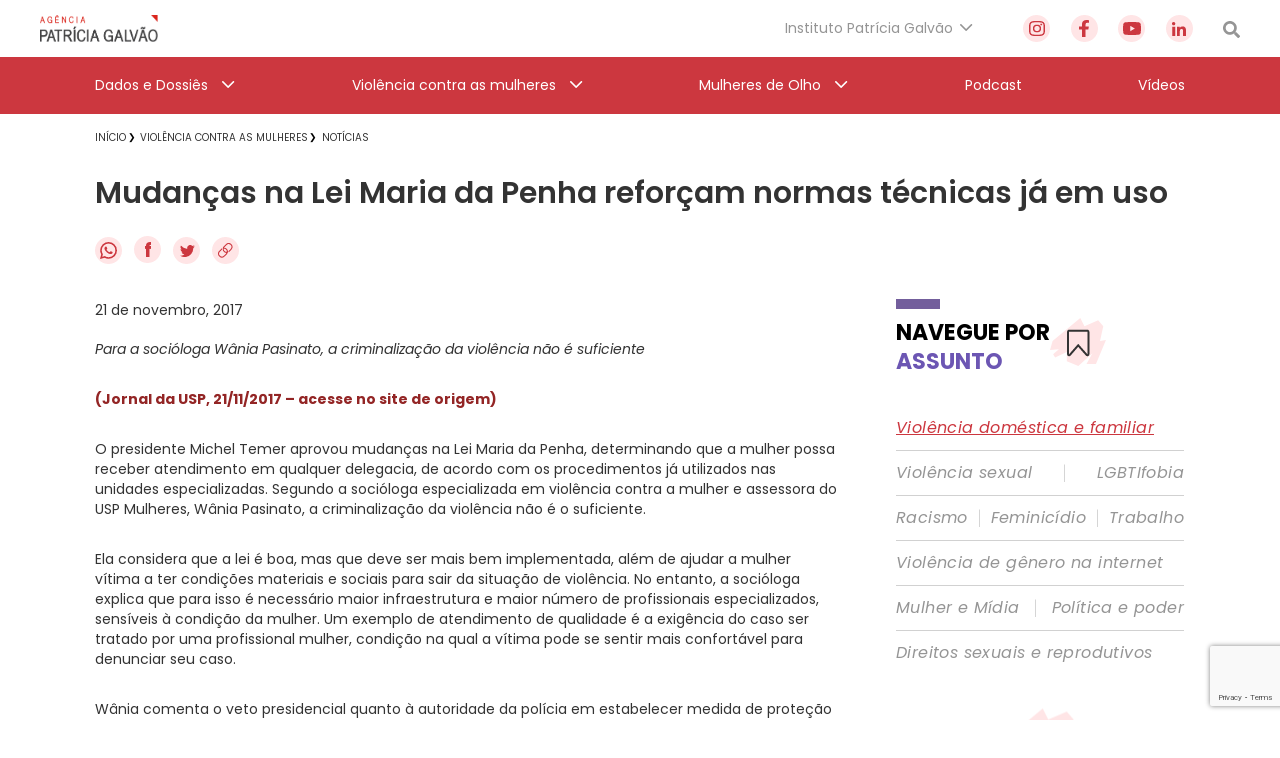

--- FILE ---
content_type: text/html; charset=utf-8
request_url: https://www.google.com/recaptcha/api2/anchor?ar=1&k=6Lc8caAUAAAAABNwSNV9v1kWA3x0SUHSKLrqLvqp&co=aHR0cHM6Ly9hZ2VuY2lhcGF0cmljaWFnYWx2YW8ub3JnLmJyOjQ0Mw..&hl=en&v=PoyoqOPhxBO7pBk68S4YbpHZ&size=invisible&anchor-ms=20000&execute-ms=30000&cb=kziqk3655bcu
body_size: 48636
content:
<!DOCTYPE HTML><html dir="ltr" lang="en"><head><meta http-equiv="Content-Type" content="text/html; charset=UTF-8">
<meta http-equiv="X-UA-Compatible" content="IE=edge">
<title>reCAPTCHA</title>
<style type="text/css">
/* cyrillic-ext */
@font-face {
  font-family: 'Roboto';
  font-style: normal;
  font-weight: 400;
  font-stretch: 100%;
  src: url(//fonts.gstatic.com/s/roboto/v48/KFO7CnqEu92Fr1ME7kSn66aGLdTylUAMa3GUBHMdazTgWw.woff2) format('woff2');
  unicode-range: U+0460-052F, U+1C80-1C8A, U+20B4, U+2DE0-2DFF, U+A640-A69F, U+FE2E-FE2F;
}
/* cyrillic */
@font-face {
  font-family: 'Roboto';
  font-style: normal;
  font-weight: 400;
  font-stretch: 100%;
  src: url(//fonts.gstatic.com/s/roboto/v48/KFO7CnqEu92Fr1ME7kSn66aGLdTylUAMa3iUBHMdazTgWw.woff2) format('woff2');
  unicode-range: U+0301, U+0400-045F, U+0490-0491, U+04B0-04B1, U+2116;
}
/* greek-ext */
@font-face {
  font-family: 'Roboto';
  font-style: normal;
  font-weight: 400;
  font-stretch: 100%;
  src: url(//fonts.gstatic.com/s/roboto/v48/KFO7CnqEu92Fr1ME7kSn66aGLdTylUAMa3CUBHMdazTgWw.woff2) format('woff2');
  unicode-range: U+1F00-1FFF;
}
/* greek */
@font-face {
  font-family: 'Roboto';
  font-style: normal;
  font-weight: 400;
  font-stretch: 100%;
  src: url(//fonts.gstatic.com/s/roboto/v48/KFO7CnqEu92Fr1ME7kSn66aGLdTylUAMa3-UBHMdazTgWw.woff2) format('woff2');
  unicode-range: U+0370-0377, U+037A-037F, U+0384-038A, U+038C, U+038E-03A1, U+03A3-03FF;
}
/* math */
@font-face {
  font-family: 'Roboto';
  font-style: normal;
  font-weight: 400;
  font-stretch: 100%;
  src: url(//fonts.gstatic.com/s/roboto/v48/KFO7CnqEu92Fr1ME7kSn66aGLdTylUAMawCUBHMdazTgWw.woff2) format('woff2');
  unicode-range: U+0302-0303, U+0305, U+0307-0308, U+0310, U+0312, U+0315, U+031A, U+0326-0327, U+032C, U+032F-0330, U+0332-0333, U+0338, U+033A, U+0346, U+034D, U+0391-03A1, U+03A3-03A9, U+03B1-03C9, U+03D1, U+03D5-03D6, U+03F0-03F1, U+03F4-03F5, U+2016-2017, U+2034-2038, U+203C, U+2040, U+2043, U+2047, U+2050, U+2057, U+205F, U+2070-2071, U+2074-208E, U+2090-209C, U+20D0-20DC, U+20E1, U+20E5-20EF, U+2100-2112, U+2114-2115, U+2117-2121, U+2123-214F, U+2190, U+2192, U+2194-21AE, U+21B0-21E5, U+21F1-21F2, U+21F4-2211, U+2213-2214, U+2216-22FF, U+2308-230B, U+2310, U+2319, U+231C-2321, U+2336-237A, U+237C, U+2395, U+239B-23B7, U+23D0, U+23DC-23E1, U+2474-2475, U+25AF, U+25B3, U+25B7, U+25BD, U+25C1, U+25CA, U+25CC, U+25FB, U+266D-266F, U+27C0-27FF, U+2900-2AFF, U+2B0E-2B11, U+2B30-2B4C, U+2BFE, U+3030, U+FF5B, U+FF5D, U+1D400-1D7FF, U+1EE00-1EEFF;
}
/* symbols */
@font-face {
  font-family: 'Roboto';
  font-style: normal;
  font-weight: 400;
  font-stretch: 100%;
  src: url(//fonts.gstatic.com/s/roboto/v48/KFO7CnqEu92Fr1ME7kSn66aGLdTylUAMaxKUBHMdazTgWw.woff2) format('woff2');
  unicode-range: U+0001-000C, U+000E-001F, U+007F-009F, U+20DD-20E0, U+20E2-20E4, U+2150-218F, U+2190, U+2192, U+2194-2199, U+21AF, U+21E6-21F0, U+21F3, U+2218-2219, U+2299, U+22C4-22C6, U+2300-243F, U+2440-244A, U+2460-24FF, U+25A0-27BF, U+2800-28FF, U+2921-2922, U+2981, U+29BF, U+29EB, U+2B00-2BFF, U+4DC0-4DFF, U+FFF9-FFFB, U+10140-1018E, U+10190-1019C, U+101A0, U+101D0-101FD, U+102E0-102FB, U+10E60-10E7E, U+1D2C0-1D2D3, U+1D2E0-1D37F, U+1F000-1F0FF, U+1F100-1F1AD, U+1F1E6-1F1FF, U+1F30D-1F30F, U+1F315, U+1F31C, U+1F31E, U+1F320-1F32C, U+1F336, U+1F378, U+1F37D, U+1F382, U+1F393-1F39F, U+1F3A7-1F3A8, U+1F3AC-1F3AF, U+1F3C2, U+1F3C4-1F3C6, U+1F3CA-1F3CE, U+1F3D4-1F3E0, U+1F3ED, U+1F3F1-1F3F3, U+1F3F5-1F3F7, U+1F408, U+1F415, U+1F41F, U+1F426, U+1F43F, U+1F441-1F442, U+1F444, U+1F446-1F449, U+1F44C-1F44E, U+1F453, U+1F46A, U+1F47D, U+1F4A3, U+1F4B0, U+1F4B3, U+1F4B9, U+1F4BB, U+1F4BF, U+1F4C8-1F4CB, U+1F4D6, U+1F4DA, U+1F4DF, U+1F4E3-1F4E6, U+1F4EA-1F4ED, U+1F4F7, U+1F4F9-1F4FB, U+1F4FD-1F4FE, U+1F503, U+1F507-1F50B, U+1F50D, U+1F512-1F513, U+1F53E-1F54A, U+1F54F-1F5FA, U+1F610, U+1F650-1F67F, U+1F687, U+1F68D, U+1F691, U+1F694, U+1F698, U+1F6AD, U+1F6B2, U+1F6B9-1F6BA, U+1F6BC, U+1F6C6-1F6CF, U+1F6D3-1F6D7, U+1F6E0-1F6EA, U+1F6F0-1F6F3, U+1F6F7-1F6FC, U+1F700-1F7FF, U+1F800-1F80B, U+1F810-1F847, U+1F850-1F859, U+1F860-1F887, U+1F890-1F8AD, U+1F8B0-1F8BB, U+1F8C0-1F8C1, U+1F900-1F90B, U+1F93B, U+1F946, U+1F984, U+1F996, U+1F9E9, U+1FA00-1FA6F, U+1FA70-1FA7C, U+1FA80-1FA89, U+1FA8F-1FAC6, U+1FACE-1FADC, U+1FADF-1FAE9, U+1FAF0-1FAF8, U+1FB00-1FBFF;
}
/* vietnamese */
@font-face {
  font-family: 'Roboto';
  font-style: normal;
  font-weight: 400;
  font-stretch: 100%;
  src: url(//fonts.gstatic.com/s/roboto/v48/KFO7CnqEu92Fr1ME7kSn66aGLdTylUAMa3OUBHMdazTgWw.woff2) format('woff2');
  unicode-range: U+0102-0103, U+0110-0111, U+0128-0129, U+0168-0169, U+01A0-01A1, U+01AF-01B0, U+0300-0301, U+0303-0304, U+0308-0309, U+0323, U+0329, U+1EA0-1EF9, U+20AB;
}
/* latin-ext */
@font-face {
  font-family: 'Roboto';
  font-style: normal;
  font-weight: 400;
  font-stretch: 100%;
  src: url(//fonts.gstatic.com/s/roboto/v48/KFO7CnqEu92Fr1ME7kSn66aGLdTylUAMa3KUBHMdazTgWw.woff2) format('woff2');
  unicode-range: U+0100-02BA, U+02BD-02C5, U+02C7-02CC, U+02CE-02D7, U+02DD-02FF, U+0304, U+0308, U+0329, U+1D00-1DBF, U+1E00-1E9F, U+1EF2-1EFF, U+2020, U+20A0-20AB, U+20AD-20C0, U+2113, U+2C60-2C7F, U+A720-A7FF;
}
/* latin */
@font-face {
  font-family: 'Roboto';
  font-style: normal;
  font-weight: 400;
  font-stretch: 100%;
  src: url(//fonts.gstatic.com/s/roboto/v48/KFO7CnqEu92Fr1ME7kSn66aGLdTylUAMa3yUBHMdazQ.woff2) format('woff2');
  unicode-range: U+0000-00FF, U+0131, U+0152-0153, U+02BB-02BC, U+02C6, U+02DA, U+02DC, U+0304, U+0308, U+0329, U+2000-206F, U+20AC, U+2122, U+2191, U+2193, U+2212, U+2215, U+FEFF, U+FFFD;
}
/* cyrillic-ext */
@font-face {
  font-family: 'Roboto';
  font-style: normal;
  font-weight: 500;
  font-stretch: 100%;
  src: url(//fonts.gstatic.com/s/roboto/v48/KFO7CnqEu92Fr1ME7kSn66aGLdTylUAMa3GUBHMdazTgWw.woff2) format('woff2');
  unicode-range: U+0460-052F, U+1C80-1C8A, U+20B4, U+2DE0-2DFF, U+A640-A69F, U+FE2E-FE2F;
}
/* cyrillic */
@font-face {
  font-family: 'Roboto';
  font-style: normal;
  font-weight: 500;
  font-stretch: 100%;
  src: url(//fonts.gstatic.com/s/roboto/v48/KFO7CnqEu92Fr1ME7kSn66aGLdTylUAMa3iUBHMdazTgWw.woff2) format('woff2');
  unicode-range: U+0301, U+0400-045F, U+0490-0491, U+04B0-04B1, U+2116;
}
/* greek-ext */
@font-face {
  font-family: 'Roboto';
  font-style: normal;
  font-weight: 500;
  font-stretch: 100%;
  src: url(//fonts.gstatic.com/s/roboto/v48/KFO7CnqEu92Fr1ME7kSn66aGLdTylUAMa3CUBHMdazTgWw.woff2) format('woff2');
  unicode-range: U+1F00-1FFF;
}
/* greek */
@font-face {
  font-family: 'Roboto';
  font-style: normal;
  font-weight: 500;
  font-stretch: 100%;
  src: url(//fonts.gstatic.com/s/roboto/v48/KFO7CnqEu92Fr1ME7kSn66aGLdTylUAMa3-UBHMdazTgWw.woff2) format('woff2');
  unicode-range: U+0370-0377, U+037A-037F, U+0384-038A, U+038C, U+038E-03A1, U+03A3-03FF;
}
/* math */
@font-face {
  font-family: 'Roboto';
  font-style: normal;
  font-weight: 500;
  font-stretch: 100%;
  src: url(//fonts.gstatic.com/s/roboto/v48/KFO7CnqEu92Fr1ME7kSn66aGLdTylUAMawCUBHMdazTgWw.woff2) format('woff2');
  unicode-range: U+0302-0303, U+0305, U+0307-0308, U+0310, U+0312, U+0315, U+031A, U+0326-0327, U+032C, U+032F-0330, U+0332-0333, U+0338, U+033A, U+0346, U+034D, U+0391-03A1, U+03A3-03A9, U+03B1-03C9, U+03D1, U+03D5-03D6, U+03F0-03F1, U+03F4-03F5, U+2016-2017, U+2034-2038, U+203C, U+2040, U+2043, U+2047, U+2050, U+2057, U+205F, U+2070-2071, U+2074-208E, U+2090-209C, U+20D0-20DC, U+20E1, U+20E5-20EF, U+2100-2112, U+2114-2115, U+2117-2121, U+2123-214F, U+2190, U+2192, U+2194-21AE, U+21B0-21E5, U+21F1-21F2, U+21F4-2211, U+2213-2214, U+2216-22FF, U+2308-230B, U+2310, U+2319, U+231C-2321, U+2336-237A, U+237C, U+2395, U+239B-23B7, U+23D0, U+23DC-23E1, U+2474-2475, U+25AF, U+25B3, U+25B7, U+25BD, U+25C1, U+25CA, U+25CC, U+25FB, U+266D-266F, U+27C0-27FF, U+2900-2AFF, U+2B0E-2B11, U+2B30-2B4C, U+2BFE, U+3030, U+FF5B, U+FF5D, U+1D400-1D7FF, U+1EE00-1EEFF;
}
/* symbols */
@font-face {
  font-family: 'Roboto';
  font-style: normal;
  font-weight: 500;
  font-stretch: 100%;
  src: url(//fonts.gstatic.com/s/roboto/v48/KFO7CnqEu92Fr1ME7kSn66aGLdTylUAMaxKUBHMdazTgWw.woff2) format('woff2');
  unicode-range: U+0001-000C, U+000E-001F, U+007F-009F, U+20DD-20E0, U+20E2-20E4, U+2150-218F, U+2190, U+2192, U+2194-2199, U+21AF, U+21E6-21F0, U+21F3, U+2218-2219, U+2299, U+22C4-22C6, U+2300-243F, U+2440-244A, U+2460-24FF, U+25A0-27BF, U+2800-28FF, U+2921-2922, U+2981, U+29BF, U+29EB, U+2B00-2BFF, U+4DC0-4DFF, U+FFF9-FFFB, U+10140-1018E, U+10190-1019C, U+101A0, U+101D0-101FD, U+102E0-102FB, U+10E60-10E7E, U+1D2C0-1D2D3, U+1D2E0-1D37F, U+1F000-1F0FF, U+1F100-1F1AD, U+1F1E6-1F1FF, U+1F30D-1F30F, U+1F315, U+1F31C, U+1F31E, U+1F320-1F32C, U+1F336, U+1F378, U+1F37D, U+1F382, U+1F393-1F39F, U+1F3A7-1F3A8, U+1F3AC-1F3AF, U+1F3C2, U+1F3C4-1F3C6, U+1F3CA-1F3CE, U+1F3D4-1F3E0, U+1F3ED, U+1F3F1-1F3F3, U+1F3F5-1F3F7, U+1F408, U+1F415, U+1F41F, U+1F426, U+1F43F, U+1F441-1F442, U+1F444, U+1F446-1F449, U+1F44C-1F44E, U+1F453, U+1F46A, U+1F47D, U+1F4A3, U+1F4B0, U+1F4B3, U+1F4B9, U+1F4BB, U+1F4BF, U+1F4C8-1F4CB, U+1F4D6, U+1F4DA, U+1F4DF, U+1F4E3-1F4E6, U+1F4EA-1F4ED, U+1F4F7, U+1F4F9-1F4FB, U+1F4FD-1F4FE, U+1F503, U+1F507-1F50B, U+1F50D, U+1F512-1F513, U+1F53E-1F54A, U+1F54F-1F5FA, U+1F610, U+1F650-1F67F, U+1F687, U+1F68D, U+1F691, U+1F694, U+1F698, U+1F6AD, U+1F6B2, U+1F6B9-1F6BA, U+1F6BC, U+1F6C6-1F6CF, U+1F6D3-1F6D7, U+1F6E0-1F6EA, U+1F6F0-1F6F3, U+1F6F7-1F6FC, U+1F700-1F7FF, U+1F800-1F80B, U+1F810-1F847, U+1F850-1F859, U+1F860-1F887, U+1F890-1F8AD, U+1F8B0-1F8BB, U+1F8C0-1F8C1, U+1F900-1F90B, U+1F93B, U+1F946, U+1F984, U+1F996, U+1F9E9, U+1FA00-1FA6F, U+1FA70-1FA7C, U+1FA80-1FA89, U+1FA8F-1FAC6, U+1FACE-1FADC, U+1FADF-1FAE9, U+1FAF0-1FAF8, U+1FB00-1FBFF;
}
/* vietnamese */
@font-face {
  font-family: 'Roboto';
  font-style: normal;
  font-weight: 500;
  font-stretch: 100%;
  src: url(//fonts.gstatic.com/s/roboto/v48/KFO7CnqEu92Fr1ME7kSn66aGLdTylUAMa3OUBHMdazTgWw.woff2) format('woff2');
  unicode-range: U+0102-0103, U+0110-0111, U+0128-0129, U+0168-0169, U+01A0-01A1, U+01AF-01B0, U+0300-0301, U+0303-0304, U+0308-0309, U+0323, U+0329, U+1EA0-1EF9, U+20AB;
}
/* latin-ext */
@font-face {
  font-family: 'Roboto';
  font-style: normal;
  font-weight: 500;
  font-stretch: 100%;
  src: url(//fonts.gstatic.com/s/roboto/v48/KFO7CnqEu92Fr1ME7kSn66aGLdTylUAMa3KUBHMdazTgWw.woff2) format('woff2');
  unicode-range: U+0100-02BA, U+02BD-02C5, U+02C7-02CC, U+02CE-02D7, U+02DD-02FF, U+0304, U+0308, U+0329, U+1D00-1DBF, U+1E00-1E9F, U+1EF2-1EFF, U+2020, U+20A0-20AB, U+20AD-20C0, U+2113, U+2C60-2C7F, U+A720-A7FF;
}
/* latin */
@font-face {
  font-family: 'Roboto';
  font-style: normal;
  font-weight: 500;
  font-stretch: 100%;
  src: url(//fonts.gstatic.com/s/roboto/v48/KFO7CnqEu92Fr1ME7kSn66aGLdTylUAMa3yUBHMdazQ.woff2) format('woff2');
  unicode-range: U+0000-00FF, U+0131, U+0152-0153, U+02BB-02BC, U+02C6, U+02DA, U+02DC, U+0304, U+0308, U+0329, U+2000-206F, U+20AC, U+2122, U+2191, U+2193, U+2212, U+2215, U+FEFF, U+FFFD;
}
/* cyrillic-ext */
@font-face {
  font-family: 'Roboto';
  font-style: normal;
  font-weight: 900;
  font-stretch: 100%;
  src: url(//fonts.gstatic.com/s/roboto/v48/KFO7CnqEu92Fr1ME7kSn66aGLdTylUAMa3GUBHMdazTgWw.woff2) format('woff2');
  unicode-range: U+0460-052F, U+1C80-1C8A, U+20B4, U+2DE0-2DFF, U+A640-A69F, U+FE2E-FE2F;
}
/* cyrillic */
@font-face {
  font-family: 'Roboto';
  font-style: normal;
  font-weight: 900;
  font-stretch: 100%;
  src: url(//fonts.gstatic.com/s/roboto/v48/KFO7CnqEu92Fr1ME7kSn66aGLdTylUAMa3iUBHMdazTgWw.woff2) format('woff2');
  unicode-range: U+0301, U+0400-045F, U+0490-0491, U+04B0-04B1, U+2116;
}
/* greek-ext */
@font-face {
  font-family: 'Roboto';
  font-style: normal;
  font-weight: 900;
  font-stretch: 100%;
  src: url(//fonts.gstatic.com/s/roboto/v48/KFO7CnqEu92Fr1ME7kSn66aGLdTylUAMa3CUBHMdazTgWw.woff2) format('woff2');
  unicode-range: U+1F00-1FFF;
}
/* greek */
@font-face {
  font-family: 'Roboto';
  font-style: normal;
  font-weight: 900;
  font-stretch: 100%;
  src: url(//fonts.gstatic.com/s/roboto/v48/KFO7CnqEu92Fr1ME7kSn66aGLdTylUAMa3-UBHMdazTgWw.woff2) format('woff2');
  unicode-range: U+0370-0377, U+037A-037F, U+0384-038A, U+038C, U+038E-03A1, U+03A3-03FF;
}
/* math */
@font-face {
  font-family: 'Roboto';
  font-style: normal;
  font-weight: 900;
  font-stretch: 100%;
  src: url(//fonts.gstatic.com/s/roboto/v48/KFO7CnqEu92Fr1ME7kSn66aGLdTylUAMawCUBHMdazTgWw.woff2) format('woff2');
  unicode-range: U+0302-0303, U+0305, U+0307-0308, U+0310, U+0312, U+0315, U+031A, U+0326-0327, U+032C, U+032F-0330, U+0332-0333, U+0338, U+033A, U+0346, U+034D, U+0391-03A1, U+03A3-03A9, U+03B1-03C9, U+03D1, U+03D5-03D6, U+03F0-03F1, U+03F4-03F5, U+2016-2017, U+2034-2038, U+203C, U+2040, U+2043, U+2047, U+2050, U+2057, U+205F, U+2070-2071, U+2074-208E, U+2090-209C, U+20D0-20DC, U+20E1, U+20E5-20EF, U+2100-2112, U+2114-2115, U+2117-2121, U+2123-214F, U+2190, U+2192, U+2194-21AE, U+21B0-21E5, U+21F1-21F2, U+21F4-2211, U+2213-2214, U+2216-22FF, U+2308-230B, U+2310, U+2319, U+231C-2321, U+2336-237A, U+237C, U+2395, U+239B-23B7, U+23D0, U+23DC-23E1, U+2474-2475, U+25AF, U+25B3, U+25B7, U+25BD, U+25C1, U+25CA, U+25CC, U+25FB, U+266D-266F, U+27C0-27FF, U+2900-2AFF, U+2B0E-2B11, U+2B30-2B4C, U+2BFE, U+3030, U+FF5B, U+FF5D, U+1D400-1D7FF, U+1EE00-1EEFF;
}
/* symbols */
@font-face {
  font-family: 'Roboto';
  font-style: normal;
  font-weight: 900;
  font-stretch: 100%;
  src: url(//fonts.gstatic.com/s/roboto/v48/KFO7CnqEu92Fr1ME7kSn66aGLdTylUAMaxKUBHMdazTgWw.woff2) format('woff2');
  unicode-range: U+0001-000C, U+000E-001F, U+007F-009F, U+20DD-20E0, U+20E2-20E4, U+2150-218F, U+2190, U+2192, U+2194-2199, U+21AF, U+21E6-21F0, U+21F3, U+2218-2219, U+2299, U+22C4-22C6, U+2300-243F, U+2440-244A, U+2460-24FF, U+25A0-27BF, U+2800-28FF, U+2921-2922, U+2981, U+29BF, U+29EB, U+2B00-2BFF, U+4DC0-4DFF, U+FFF9-FFFB, U+10140-1018E, U+10190-1019C, U+101A0, U+101D0-101FD, U+102E0-102FB, U+10E60-10E7E, U+1D2C0-1D2D3, U+1D2E0-1D37F, U+1F000-1F0FF, U+1F100-1F1AD, U+1F1E6-1F1FF, U+1F30D-1F30F, U+1F315, U+1F31C, U+1F31E, U+1F320-1F32C, U+1F336, U+1F378, U+1F37D, U+1F382, U+1F393-1F39F, U+1F3A7-1F3A8, U+1F3AC-1F3AF, U+1F3C2, U+1F3C4-1F3C6, U+1F3CA-1F3CE, U+1F3D4-1F3E0, U+1F3ED, U+1F3F1-1F3F3, U+1F3F5-1F3F7, U+1F408, U+1F415, U+1F41F, U+1F426, U+1F43F, U+1F441-1F442, U+1F444, U+1F446-1F449, U+1F44C-1F44E, U+1F453, U+1F46A, U+1F47D, U+1F4A3, U+1F4B0, U+1F4B3, U+1F4B9, U+1F4BB, U+1F4BF, U+1F4C8-1F4CB, U+1F4D6, U+1F4DA, U+1F4DF, U+1F4E3-1F4E6, U+1F4EA-1F4ED, U+1F4F7, U+1F4F9-1F4FB, U+1F4FD-1F4FE, U+1F503, U+1F507-1F50B, U+1F50D, U+1F512-1F513, U+1F53E-1F54A, U+1F54F-1F5FA, U+1F610, U+1F650-1F67F, U+1F687, U+1F68D, U+1F691, U+1F694, U+1F698, U+1F6AD, U+1F6B2, U+1F6B9-1F6BA, U+1F6BC, U+1F6C6-1F6CF, U+1F6D3-1F6D7, U+1F6E0-1F6EA, U+1F6F0-1F6F3, U+1F6F7-1F6FC, U+1F700-1F7FF, U+1F800-1F80B, U+1F810-1F847, U+1F850-1F859, U+1F860-1F887, U+1F890-1F8AD, U+1F8B0-1F8BB, U+1F8C0-1F8C1, U+1F900-1F90B, U+1F93B, U+1F946, U+1F984, U+1F996, U+1F9E9, U+1FA00-1FA6F, U+1FA70-1FA7C, U+1FA80-1FA89, U+1FA8F-1FAC6, U+1FACE-1FADC, U+1FADF-1FAE9, U+1FAF0-1FAF8, U+1FB00-1FBFF;
}
/* vietnamese */
@font-face {
  font-family: 'Roboto';
  font-style: normal;
  font-weight: 900;
  font-stretch: 100%;
  src: url(//fonts.gstatic.com/s/roboto/v48/KFO7CnqEu92Fr1ME7kSn66aGLdTylUAMa3OUBHMdazTgWw.woff2) format('woff2');
  unicode-range: U+0102-0103, U+0110-0111, U+0128-0129, U+0168-0169, U+01A0-01A1, U+01AF-01B0, U+0300-0301, U+0303-0304, U+0308-0309, U+0323, U+0329, U+1EA0-1EF9, U+20AB;
}
/* latin-ext */
@font-face {
  font-family: 'Roboto';
  font-style: normal;
  font-weight: 900;
  font-stretch: 100%;
  src: url(//fonts.gstatic.com/s/roboto/v48/KFO7CnqEu92Fr1ME7kSn66aGLdTylUAMa3KUBHMdazTgWw.woff2) format('woff2');
  unicode-range: U+0100-02BA, U+02BD-02C5, U+02C7-02CC, U+02CE-02D7, U+02DD-02FF, U+0304, U+0308, U+0329, U+1D00-1DBF, U+1E00-1E9F, U+1EF2-1EFF, U+2020, U+20A0-20AB, U+20AD-20C0, U+2113, U+2C60-2C7F, U+A720-A7FF;
}
/* latin */
@font-face {
  font-family: 'Roboto';
  font-style: normal;
  font-weight: 900;
  font-stretch: 100%;
  src: url(//fonts.gstatic.com/s/roboto/v48/KFO7CnqEu92Fr1ME7kSn66aGLdTylUAMa3yUBHMdazQ.woff2) format('woff2');
  unicode-range: U+0000-00FF, U+0131, U+0152-0153, U+02BB-02BC, U+02C6, U+02DA, U+02DC, U+0304, U+0308, U+0329, U+2000-206F, U+20AC, U+2122, U+2191, U+2193, U+2212, U+2215, U+FEFF, U+FFFD;
}

</style>
<link rel="stylesheet" type="text/css" href="https://www.gstatic.com/recaptcha/releases/PoyoqOPhxBO7pBk68S4YbpHZ/styles__ltr.css">
<script nonce="SKlTp20eLBa-Kkcji1LmYw" type="text/javascript">window['__recaptcha_api'] = 'https://www.google.com/recaptcha/api2/';</script>
<script type="text/javascript" src="https://www.gstatic.com/recaptcha/releases/PoyoqOPhxBO7pBk68S4YbpHZ/recaptcha__en.js" nonce="SKlTp20eLBa-Kkcji1LmYw">
      
    </script></head>
<body><div id="rc-anchor-alert" class="rc-anchor-alert"></div>
<input type="hidden" id="recaptcha-token" value="[base64]">
<script type="text/javascript" nonce="SKlTp20eLBa-Kkcji1LmYw">
      recaptcha.anchor.Main.init("[\x22ainput\x22,[\x22bgdata\x22,\x22\x22,\[base64]/[base64]/[base64]/bmV3IHJbeF0oY1swXSk6RT09Mj9uZXcgclt4XShjWzBdLGNbMV0pOkU9PTM/bmV3IHJbeF0oY1swXSxjWzFdLGNbMl0pOkU9PTQ/[base64]/[base64]/[base64]/[base64]/[base64]/[base64]/[base64]/[base64]\x22,\[base64]\\u003d\\u003d\x22,\[base64]/w7tdw7BKOAkpw4zDiMKYccOAXMKPwqhpwrnDlkvDksKuHhzDpwzCk8Ouw6VhGADDg0NxwqQRw6UUHlzDosOTw4h/In3CnsK/QBPDtlwYwrHCuiLCp3/DngsowoPDgwvDrD1HEGhQw5zCjC/Cq8KpaQNkaMOVDVPCjcO/w6XDpxzCncKmYWlPw6J3wqNLXRPCjjHDncO2w647w6bCrAHDgAhzwpfDgwlkFHgwwroVworDoMOmw5M2w5dhccOMekIiPQJRUmnCu8Kfw4APwoIYw57DhsOnB8KAb8KeDU/Cu2HDmcOlfw0cA3xew7duBW7DmcKMQ8K/[base64]/CjUrDhMOXwqNwBcKvHHbCtCfDv8O7w5jDmsKLTSfCh8KAFT3CrkoZRMOAwp7DmcKRw5orOVdbVF3CtsKMw5k4QsOzEVPDtsKrZmjCscO5w4ZMVsKJPsKWY8KOKsKrwrRPwq3CgB4Lwph7w6vDkRp+wrzCvkINwrrDokBAFsOfwoVqw6HDnlnCtl8fwpjCo8O/[base64]/wr/[base64]/Ct29RwozDisOUw5BGOMONwrPDkGUBDsKOLj3CtiHDgWw9wrXCscKMERJsw6nDhwPCjsOJYcKRw6oHwqUXw70rasOSLsKIw7/DtMK3Oglkw7vCksKDw51NQ8OSw5PCpzXCmMO0w486w7fDi8KOwobCusK6wpDDtsKPw6sPw7rDvcODf3kwYcKbwrnDhsOCwogLfBU5wqQ8YBzCvCLDgsO8w5LCscKHVcKhaivDoG0xwrYjw616wr/Ck2fDoMORe23DvGzCpMOjwpTDtEHCkWDClsOrw7xdDCDDqXUQw6sZw4Fyw5YfMcKIX15Sw7vCjcOTw6XDqCjDkR3CkG3Cmz7CmCMifMKXPAR/fMKiw73DrWkrwrDCgS7DuMOUDcKdMAbDn8Kcwr/DpD3DhUl6wo/[base64]/CklUpw7Y3SBspwpMjw5fDu8OPwoDDo8Kmw7IHw49VOk/DhsKnwq3Djk7CscORTMKWw4vCtcKnc8KXPMOXfgHDl8KKY2/Dt8KhNsObQFjChcORQcO5w7xodMK4w7/ChFN7wpsrSA0wwqbCtn3Dr8OPwpvDlsKvOiVJw5bDvcOpwq7CuFrClCF+wrVbdsONR8O6wrLCu8KIwpDCiV3Cl8OAf8KSNsKgwpjDsl1bcUx9c8KYUMKtJ8KXwovCqcO/w7ZRw45Aw6PCswkpwqjCom7Do0DCtGvCk08jw7fDoMKNJMK0woFJTyI9wr3CpsORMRfCv35KwoEyw7FjPsKxKkIyb8OlMyXDrjFnwrwvwr3DosO5X8KwFMOawplbw5vCrsKbYcKIdsKMcsO6Mlh/[base64]/Cv1h4w6jCisKLVMKaLx9/c0TDqiZVPsKLwp3DvBM5EGltQCLCuUrDuyQlw7csLUPDoR3DpXxzAsOOw4fCsG7DnMOPYXUaw6thTT9ow6bDmcOCw7A/wpElwqVHwqzDmUQJMn7Dk049TcKyAMKhwpHDkzrDmRbCnCNlcsOwwr9PJBbCuMOxwoLCjwXCl8Oww63CjxhwJjzDhDbDksKvw610w4HDsmgwwrDDjHMLw77DgnIIO8K8RcKFfcOFwosKw6vCo8O0MkDClB/DmwrDjFvDnR7DijrCvAjCtsKYKMKMJMK/L8KAWl7ClnFYwrjCj2o3IR0eNiHDoGDCqAfCsMKfVhxnwrpzwocHw5jDocO+TE8Nw5DDu8K5wrrDgsKKwrPDjsKkRlDChxpJI8K/wq7DhEolwrB/[base64]/wpTDkcO2w5nDoHh9Q8KRPsKhw4BVw5XCjcKWw6kxVQh0w6TCt2ZwGAXCg0UhHsKdw4dhwp/[base64]/WMKnwq7DgCnDq8O7wqkDwpEFGMKtw6M0d8OKw4PDtcK6w5DClm7DncOBwrdOwqIXwodVV8Orw6hYwovCtyd+HmDDvsONw5AmaWRFwobDqzzCi8O8w5EMw6HCtj3Cniw/eHHDowrDjXotb0vDrDXDjcKGw53ChcOWwr4gasO1BcK/w43DlT/Cp1XChRXDjxjDomDCg8Ozw6Jowo9mw6xYTAzCoMOowpPDsMKIw4/CnlrDkMKGw5xMOHYvwpY/w6AsSAbCisOHw7kzwrVUGT7DkMKPecKQQ1ofwo5baU3CnsKjwrTDocOZXS/[base64]/R33CgU05WxFMRwTCvzrCisOuaH4zw6TDkmJow6HDisKUw6TDp8KuJGPDuyLDi1fCrF8VDMKEDjYBw7HDj8OKVsKGKEFRFMKrw7U3wp3DnsOhKsK9fHzDqTvCmsK8bcOYAsOEw5g+wrrCtjQkSMK9w7ANwotOwqpGw5B8wqUXwqHDgcO0X1DDr2J/[base64]/EsOpwrTCq3nDtGc3PiHCoB13N34gw4LCh8OCdMOiw7Avw4nChHXChMOCGGLCm8OKwpbDmGwpw5Zfwo/CgGzDgMOjwocrwoYMJC7DgHDClcKzwrtlw7/DhMK3wrDCt8OYVUIyw4XDtj42DFHCjcKLAsOmBMKnwpNWZsKafsONwowEKHVGHxsiwrjDh1fCgFEhI8O/VG/Dq8OMBmHCqcK0HcOqw4NlLGvCn1BcKiLDpEw7wo5swrPCvW1Iw6gZPsKXelcwE8OjwpQKwq58BAwfHsOxwow9WsKxVMK3V8OOXCLCvsOYw490w4TDkMOAw7fDusOeSBDDgsKHN8OiAMKyHizDmj/Do8K+w6XCmMOdw75PwofDl8O2w6HCnsOBUntVFcOxwqsQw5bCnVIieE/Dn2YlZsK9w47Dm8OIw7IQB8KHfMKYM8K6w6rCqltsI8OWwpLCrmDDusONeAoFwo/Di0kDM8OwcmvCkcKhw7kQw5FNw5/[base64]/w5txAnZswpFKBcKhTyjCoUoTw74mNMOiIcKKwpxGw5LDkMO2ZcOWNMOUH2UWw7TDhsKPZXREGcKwwrIwwoPDgyHDtGPDlcOEwpJUVDoDQVZqwo9Uw7Z/w65vw5J5MyUiPmnDgysSwoAnwqN1w7jCs8OzwrvDoDbCi8KHDyDDpGzDhMKfwq5nwodCXQbDm8OmMDgmalIkUWPCmnAxw6HDqsOaOcOBUMKxRgANw6M/wqnDicOawqhVLsOQwrtQWcOQw5I8w6MPLnUbw6/ClMOgwpXCksK7csOfwogKwq/DisOVwq0lwqQhwrTDjXpDb1zDrMOARcKpw6t+TMOfcsKPfBXDqsOWKAsCw5TCj8OpRcKsE2vDrTrCgcKmY8KxP8ObeMOpw407w6vDlhJrw642SMO8w4/DhMO0bQc/w47DmcOqfMKIU0cGwpwoXsOTwpVuLsKoLsKXwoApwrnCslk3eMKXF8KpLlnDqMOVX8Ouw4zChyI2AFFqDEAoKiscw7vDj2NZQ8OOw5HDq8Oiw6XDlMO6XcK6wp/DocOkw7HDsyxcKsOyUwnClsOaw6wewr/DicO0OsObbBfDlVfCgVNjw7nCrMODw79Pak8PFMO4HVrCmcOgw7vDk1p1Y8OjXinDn31ew6fCncKbcDzDgFZGwp3Dlj/DhxkIFRLCjjUlRAkVPsKaw6DDnTbDl8Kza2QbwoZgwpTCv24THsKCCwHDuSk5w4jCvk86RsOIw53CvDNMay7CqsKSTjE0fwTDo1lewrxOw4k6egVJw4YiPsOsN8K8Hww4CH1/w5bDpcKPTXHCuxUIVnPCu09jW8O/OsKYw4xsVFtzw6tZw4/CmhnCq8K3wrRxdWfDjMOeZH7Cmwsfw6h2DhR7FQJxw7fDmcKfw5PDncKJw6jDowfCgAxCG8KnwptVY8OMOxrDoThowo/CrsOIw5rDk8OEw6jDqAbCoxrCp8OCwoB0wrvCssO/D28OMsOdw7DDjmzCihrCthnDrMKwASIdKQcDH1Ruw5xSw6RVw7/DmMKqwqdPwoXCi1nCin3DqGg4GcKHDR5KHsKNHMKqwr7CosKbcGxlw7jDv8KOwr9Gw6jDjsKVTnvCoMKkYQfDnk17wrpPZsKsflRgw5w/wrEiwp/[base64]/w4rDgiTCkRBcXXl5w4JkwovDqsOzw4Mpw5bClD7DvsKkdMOPw7XCi8O0ARjCpB3CvcOWw68OcBwxw7oMwpgtw7fCn3DDkD8JKsKDcTgUw7bDnA/CusO6MMKGDcO1A8KFw5bCiMKbw61mE2l+w43DtcKxw4jDn8K/[base64]/CssKRwr/[base64]/wq/Dlgw/w6DDu8Kxw4AJSMOnJcO9CsOnfTd8YsODw47Cr1QlYMObdlgOWQLCo0/[base64]/Cm3bDnsOfw7sjVHhPwr3DtH3CkMOMw6ZiwqjDgMKgwpvDqHtdc0rDhcKSNMKiwrjCr8KHwodpw5LDr8KSb3XDksKDJwfCv8K9bjbCoynDn8OFWRzCoD/Dn8Ksw55me8OHXcKeI8KKGQPDscOQdcK9AsOrTcOkwpHCkMOzBTBLw57CucO8JXDDrMO+I8KsBcOfwpY/w5g8V8Ocw5zDi8OpYMOtLi7CkEHCocOUwrQQwppbw61yw6fCnEfDrC/CoTXCsyzDrMO/V8OxwonCksOxwoXDtMKOw7TDtWIkKsKiV0fDr1Fsw7vDr3p1w4g/O3jClUjChTDCisKeJsOOI8KZR8O2VzJlLEs5wrV7GsK9w6TCv30vwogRw6bDn8KeRsOfw5lbw5/[base64]/CqUAFwrXCunxyw6LCsz4twqkew6B8BEzCi8OEAsO+w4gIwofDq8Knw6bCrDrDm8K/M8OawrPDkcK6d8KlwrPCl1PCm8OqS0DDikYsQsO+wqDCj8KpDhJbw6Ydw7QSKycDeMO0w4bDu8Oewq7Dr2XCi8OXw6VSGg/Co8OzTsKewoDCqAgZwqTDjcOawoIpGMOLwoRUf8K/CnrCv8OEBFnDpBHDjgTDqg7DssOEw6MlwrvDhnhOKmF7w47DkhHCiQhiZnBBVMKRD8KkaCnDs8OrIjQNOSXDunnDusOLw6ETwrzDm8K3wo8mwqFqw6/CmTLCq8KZQlvCmWzCr2kLw6nDr8Kew70/VMKjw4zDmgE8w6PCiMKxwpwKw4XDsGVzOcOWeSDDi8KtJMOOw7Aaw7g0ElvDqcKZLx/Dt28YwpABEMOxwonDg37DkcKDwrEJw6TCrgonw4F5w47DoQ3DpmHDuMOrw4/CjyfDpsKDwpTCt8OPwq5Ew6HDpi9ETmpqw7tSc8KGTsOkAsKSwr0mW2vCh27DrAbDsMKIdUbDqsK6wr/CriMfw6jCqsOqGzLDgHlOWMKdZgPDhEsXAmdSFsOgPAFhGRbDo1HCtk/[base64]/CjGIieHnCocKTw6jCtjlVw6XDvcKZMBhCw5fDqAoNwpTCpFkkwq/CgMKSTcK3w4xkw7sCc8OWZzzDnMKsT8OyTzDDkURXS0JLI17DtGNMPVrDhcOtDFA/[base64]/w5/[base64]/CsU1cw4PDgcOhVQQYM8OWwpTCo0zCnzF2wr7CvTBfSsKYXmTDhzHDjcKaN8OSeBLDpcO4KsKEL8KAwoPDoiwOWhnDv05uwrtewonDt8KvGsK8C8KbPsORw63DpMOpwpV9w6Y6w7DDo3XCpRgXJGhdw4QLwobDj05/[base64]/[base64]/DicOUeGlxwrJGw55EQFIRw5XCoT/DmD8RdcOZw65OOFgMwpDCpsKDOlDDtmckeycCbMK9bMOKwofDgMOrwq48EcOVwozDqsOiwrN2C3kwf8KZw6BDfMKuKj/CuH3DrHMwUcOFwpvCn1sXdXw/wqbDg0EjwrHDnikoaGReDMOwcRFxwrvChlrCisKvWcKnwoPCn2BVwothfioAUyHDuMObw59EwoDCkcOCP01Mb8KdYQ/CkXfDlMKUYk5jSGzCgsKhBBxtIz0kw5Umw5PDoRPDtcOeIMOeaFjDssOELibDi8KAXDcww5XDomrDj8ODwpLDmMKHwqQOw5nDocO7QgfDr3bDkWk/wp44wrDCnjYKw6PCpz7CiD1/w5HCkggaM8Ofw7rDiSrDkB5dwqMFw47CtMK8w6BrK2NsDcK/[base64]/[base64]/Dv8Kje1vCrMKzw5NhC3p/eh0oWCXDn8Oxw5rCnhvCkMOxacOpwpoWwqFzXcO9wohXwqrCuMKjR8Oww7VMwqpEbsKpOMOJw58qLcKpGcOWwr9uwp4kfhRmQmkmbMKOwovCij3Cq38dCGTDpMKJwp/DhsOrwqnDoMKMMzsKw445WcKEBl/DisKQw4BCw4jCqsOnE8Ovw5HCq2BBwqjCqcOsw7xgJRFzw5DDocK6XCtjWDXCj8OnwrjDtjtzG8KKwrfDuMOGwrbDscKKLFjDhGbDtsOuCcOyw7pAfngkckDDgBlnwqnCiykjcsOJw4/CpcOIcHgZw6gHw5zDoyzDoTQPw5UmHcOOCCphw4jDh17Cjj0cfXzChhVuScOyNMOywrTDoGAdwo9PQcOcw4zDg8OnKcKqw73Ch8O+wqxgwrsSFMKPwr3DpcOfEi19TcOHQsO+YMOzwoR+dF1/wq1hw6cudn4bbyrDqRg9LMKdZl8/eVk5w60AB8Ktw5jCt8O4BiFSw7tlLMKHCsO+wqB6NlTCnWkVXsK0dG/[base64]/CqsKCL8KGJAcyW1/Cg8KfR8OVWsOebFkeHlLDicKlS8Ojw7DDjjXCkFdPYVzDnBc/Wngbw6HDkjPDizDDoXXCo8O/w5HDtMOJHcOyDcOYwpVmY3pGOMK6w5PCusK4aMOVK3RYJcOQw7trw5nDgFtawqfDm8OvwpIuwphkw7vCrHXDoHjDgh/CnsKBY8OVZwxEw5LDhSPDmD8SeH3CtArDssOqwo3Dl8O9ZHd6wrvDicKsMWjCl8O/wqhaw59UYMKDBMO6HsKFw5t9esOjw5JWw53DiUVRKQtkEsOBw7NELMOMTjg+an8lScKfTsO8wrdAw7Ymwo4LZsO/OMKsIsOsSR7CgyxBw4Bjw5nCr8K2bzxRasKDwp4yN3nDrGnDoAjDujpac3TDr3sXY8OhC8KpXwjCgcKHwqTDgUzDgcO1wqd8UjkMwoQtw7rDvHRXw6DCh0BPZRLDlMKpFAxIw6RTwpgCw6nCilEhwozDmsO6PiIIQBV2w7Vfwp/DowxuecO+a30Zw7/CosKVW8OZMCLCtcO7F8OPwrvDgsOCOAtyQGMawoHCqT8DwqrCl8KowqLCncKKQAfDsGovWl4DwpDCiMKpbWgiwpPCv8KIRWQ2SMKqHSJsw4IJwqppH8Opw6BtwqbCoxbChcKMOMOKDnoDBF4OZsOlw60VEcOlwrsbw4sqf3Yywp3Dt3Zlwq/[base64]/DpxrDuww+HsKPUzNCw4XDg8K8fcO6w6pcw5BJwoHDvVbDosOZAcO8cH5kwqpnw6swVW0+wq14w7XCpiZvw7FpfMOVwpXDlsOwwopNQcODUyhtwokpR8O8w6bDpSLDtEkNMgVHwpVhwpvCvsKmw6jDj8K8wqfDtMKFXMK2wo/DnAdDYcONTcOiwqFcw4DCv8OQUmfCtsOpMhfCnMOdesOWCxhvw6vCrBDDilbCgMKiw5/[base64]/CsTzDncOTQ8OEbMKcw7zDocOIHMOCw5NaAsOcBWDCrAlxw64LWsOqcsKTaVU7w6UPHsKMC2rDqMKlXRDDg8KDB8OiWU7CokA0PADCnV7ChGFDf8O+QTpgw53DrFbCqsK+wo4Tw5lSwo/[base64]/CuA/CgsOOBFTCrQMXw5bDgsKCw6waw44mw4xKEcO5wox/wrDClGfDu2kneBh5wq/[base64]/ClFJqMGUhw5/Cr8ODNcOaB1A8wqPDlcKzwozDnsOvwqcXw7/DtcODfsKmwqLChsORbikCw6/CiHLCtBbCj2zCuT3CmnTCiXIqU0Emwo0DwrLDoFRCwoXCmMOywpbDgcO8wrkRwpp1AMKjwrZrLngBw5dlNMOBwoxOw7YAJlAGwpEHUU/CkMOmP3dqwpvCoxzDhsKkw5LDusKTwpfDrcKYM8K/XMK/wpctBwllEX/CicOMb8KIWcKxc8OzwrnDiF7DmRXDrE8Bdw9cQ8OrWg/DsAfDhmPDscOjB8OlKcOLwpIab1DDncOawpvDlMK+H8OowqNEwpLCgEDDuTwBMG4iw6vDtMObw6zDmcKdw6g/woReC8KoRVHCmMOkwrksw6zCvjXCn2IswpDDr2Rca8Kmw7HCrl5vwrw9PsKhw7thOWlXVgZmRMKlZWMaQcOwwrlVFyg/w69Sw7HDpsOga8Kpw5XDgyHChcKdDsKfw7ITYsOdwp11w4weU8O/SsOhSVnDu2DDvkvCs8K2O8OKwr5QJ8KvwrIBEMO4C8OcaxzDvMO6ByDCsSfDhcKfYwjDgnxtwqgHwr/DnsOTJhvDs8Kpw61Fw5LCnVnDvz7CgcKEJSA9VMKhMsK+wrTCusKqf8OxMBRSHik0wo/CqErCocOfwq3CqcORC8KkFSDCih89wpbDpcOEwrXDrsK9GijCsmQtwp7ChcKyw4tUQhXCsCxzw6xaw7/[base64]/CssO7w6PCsMO/wo0/MRleWsOKKsOJw6xoWTZXwrVTw7zDmsOBw7AwwqfDqQ95wpnCo0Alw4bDucOSJHvDkcOzwodgw7/DuTnCkVrDisOfw6VXwozCgG7Cg8O3w4orVsOXc1zDlMKNw4NqBcKDfMKIw5lYw7AOIcOswq1Bw70uDTzCrhdXwoVEe3/CrUxyfCjCqg3Dmm4rwogJw6PDmEVcdMOcdsKaOTPCksOnwrTCg2JjwqzDr8OtRsOXBcKfYlMMwrjDscKqMsKRw5IPwrQVwr7DtwzChk4SYkcQfsOrw75MKsOCw67CucOaw6kjaBhIwrPDmyTChsK+HXpkG2/CsB/DpTsNOHh3w7vCqEtdZcKNRMOufhvCg8KMw7vDoRHCqsKeD0vDncKUwqNqw6smYCJiDCPDqsKxN8O7a0FxO8O/w6ljw4nDu2jDo2IgwozCmsOoGsOVM1zDizNcw61Ewq7DoMKhV0jChXt/LcOTw7TCqcOCbcKswrTClnHCtk83ScKJRRlfZcKNbcK8wpgow5ENwrnDgcKUw4bCkCtvw4LCnw9qTsO4w7kwAcKBF3gBeMOUw7bDj8Oiw7HCqVzCh8OtwpzDtVTCuFjDri7CjMK8HHPCuDrCqwPDowZAwrNywodjwr/DiWMewqbCuUtew7TDtUjCsErCmDrDl8Kcw4Asw5DDosKWHAHCoHTDvRZFE3PDisO0wp7ChcOURcKrw7Y/[base64]/CgcOWWn1qwpcnwqbDgcOzYMOfwp5KwrPDsMKPwr0ee17Ct8KLe8KvC8OzaEADw7h1VWw7wrbDksKiwqZkQMKXDMOOD8KPwpXDkU/[base64]/[base64]/Y8KFIErCql5vw49eYndDw57CtcKiTgbCuGTCl8K/[base64]/DMKLHMOVwp7DtgEmwq4QVyHDsMKOYcOyI8OiwqlCw4nCqcO8GiVBZMKoEMOFe8KGAQ9nbMKAw6bCh03DkcOjwrBOT8KxJlYNa8OXwpnCj8OpVcOlw4QeEcOvwpY6e2nDpVHDkMOZwrx8Q8Khw48IS19+wqolPcOzOsOow7Y/[base64]/F0smDCMlUTDDlTZCB8O2EcO/wrAMMzdQwrIlwpXCqHhdEMOvV8KwYBPDpS0KXsOPw5DCt8K6DsOMw7JVwrHDt2c+KlIpTMO5YGzCl8K6wokDKcONwrQCK1I4w5PDo8ONw7/DqMKGGMOywp0DWsObw7/DggfDvMKlLcKRwp0dw5nDm2UjYzjDlsK5MEAwQsOOKWZKEhrCvQ/DhcOpwoDDsygWYB8/[base64]/wqg5w7oMw6nDvcKKaS1rCGDDjHI0wqvDvyUjw7fDtcOfE8KwBzzDlMONYEPDk2wpc2zDtcKYw5AbdsO3wq07w4hBwpZXw6DDjcKPVsOUwpxBw4IIW8O3CMKRw6bDvMKHA2pOw7DCqCgweH0iVcO0bmJzwoHDj0nDgzhhTcKHYcK/[base64]/DiUrDt1XCiMODWjPCgR9ww6vCsyzDosO7WlJPw7DDocOuwqYRwrJuClIoa0J2c8KJw61zwq9Lw5HDvSo2w5MIw6wjwqQ/woPDjsKZLcOBS1x4W8KvwqJ8bcOfw6PDkcOfw6tcOcKdw79uJgFQFcONN1/CksOtwoZTw7ZiwobDi8OvCMKtRHvDhcOww6sbNcO4eS99AsKPblQPBGVqWsK+NXjCsBHCvwdZBV3CrWgrw6x5wo40w4fCscKvwqTDu8KqesOGFUvDrF3DlDUrD8K2ecKJan4+w4LDpHVYU8OWw7lnwrI0wqUbwrdSw5/DpcOAcsKBWMO9c0o2wrVAw60tw6bCj1o6AjHDmlpjIGpjw79qHDgCwq8vay3DsMK/EyR+PVQ2w6DCsVhSYMKCw4kRw5bCkMOeFAVtw6zCi2RdwqRlK1jCthFOKMOxwotZw7jCq8KRTcO4DX7Dv3Nnw6rDrsK/W3dlw6/[base64]/CulPDogvDqMOqw75xw6zCg8OrGSLDrCBFw7xeC8KcE0rDrgUmQErDnsKqU3J/[base64]/[base64]/wqpJw5ZWOsOlBMOEwq/[base64]/DssOnw4PCgsOmwq9tw7rDgivDnC0QwqnDiXLCmcOmKVxjchXCo23DoEscD3BDw4PCg8KewqPDssOZA8OABhglw5N6w5Bgw7jDrMOCw79MFsOhT0UnOcOTwr02w7wLJAtOw7IbTsOww50EwrDCs8KNw6w3w5vCssOkZMKRDcK3XsKGw5DDisOXwo0/Qjo4WBUyE8Kcw7DDm8KvwoHCp8Oow4wdwpdKaigbLjLCii0kw54gOsKwwq/CpTTCnMKqBT7DksO0wrHCn8KiHcO9w53CvcOhw7XCtG7CmUI3w5zCm8KNwr1kw4Mpw7TCu8KZw6U5UsK/E8OTXsKZw4vDoiAfVGhcw4zCojpzwpTCmMKFwptREMO3wohKw5fCmcOrwpBqw70fDi5lbMKhw69JwoZ1YlLCi8KeeRkhw5YgLVLCicOlw5FFWcKvwr7Dji8bwrxww6XCplfDsm1Nw77DmBEQA0hJLSNoQ8KvwqIWwo4TQcOtwqAKwrxHRC/Ct8KKw6NFw7JUDMOrw4PDsCAtwqPDpGHDrnlVJkdpw6MSZMOnBcKkw7Unw65sA8Omw7HDvCfCtm7CmcO/w7nDoMO/[base64]/O8KJe8KBfcOUw67DqMOjw4vCqcKmLsO9a8OMw5HCh0I7wrrDt2vDrMKrYWDCrnQhG8OQVMOYwonCjTcuZMKrJ8O1wrZNbsOmb0Y2bQnCoT0jwrnDi8Kxw6xcwqQeB1R7HzTCmU/[base64]/Ck8KRw4TCk8KTwrtnem5cwoZaVX3ClcOUwozChcKvwowHw7kWIEpgBixvR1dSw40KwrTDmsKHwqbCuVXDjMKmw4DChmNzw5F/[base64]/DpMOiU2RYJsKaAcK6wqFewp0zwodlLFfDjULDj8OydSrCmcOSW1JGw59ld8KPw4Ipw4xrW3YNw4rDuyHDviDDscOZQcOXE0vChz9uAsOdw5HDtMOUw7HCnTlSeTDDmXfDj8O/w5nDv3jCnTXDkcOfZAbDojHDoHTDvSDCkmHDo8Kfw64uZsKgZFLCsG0oHTzCgsKbwpEFwqkmcMO3wohYwrnCvMOdw7wSwrfDlcKbw7HCtmXDhRoPwqDDrg/Cgh0GT3owaSs1w45qbcOcw6JVw4RWw4PDqQXDoix6EgE9w4nDiMO7fANiwqDCpsKew6TCp8KZOS7DpcOAbWfCjWnDhGbDhcK9w4bCsB0pwoBiWE5eFcKxfEnDjVd7WXLDhsOPwq/DssKxIBrClsOywpczfMOFwqXDs8Oowr/DtMK8L8O6w4pMw4dIw6bCtsKWwrLCu8KfwqHDkMOTwqbDm0Y9CUPCjsKLZMO2NxRMwoRGw6LCksKbw7DDmm/CocKewoHChThgKB0LBg/[base64]/[base64]/DtsOCYsKyd8O2fMOmwr/DhkPCv0UtfUw7wonCisOsDsKfw6zDmMKMOHVCaVlEZ8OkdwvChcO7EG/[base64]/CqjDCvDRjd8Odc8Ofw68DAThkGsKmwpTCvDBxc8KZw7hMKcKzLMOXwrICwrgFwoQgw5/DtWDCoMOzQMKuIsOyBAPCpcK2w759CmzDu1ZPw5RUw6DDl109wrEYb1B8RmPCkg4+WMK9CMOjwrUpQcOiwqLCu8Oswr43OwfCp8Kcw7fDqsK3WsK+JAB9bmYCwq0Nw7EUw7RewqHCmwPCpMKww7IowqFlAsOVEADCnzlewpbCnsOlwp/CrT3ChH8OV8OqW8K4CsK+TMKxXhLCsAlaZD0eezvDtStzw5HClsKxTcOkw7w0R8KbG8KJEsOAVk5pG2dGOTbDt00NwqRVwr/[base64]/DvBJNwrQATzglZkrCjcKww5rCqMK/w6N1MhnCqTlyw5NuAMKnRsKXwrfCtCslc2fClUHDkFUowro4w4XDmXglXGkCBsKGw58fw4VWwq9Lw5/Cpj7DvjvDgsOLw7zDhgowNcKKw4rDlk59bsOOw6jDlcK9wqzDhHTCoFRybMOAD8KBN8Klw6/DlsKeLUNxwqbCrsOEeyIPHcKCOgnCqGIUwqpGR01GccOpdGHDtl/CncOKOMOCeS7CqEE0YcKDJcOTw4nCsVpYXsONwp/CssKrw7fDih5gw799EsO3w58GREXDvh11O0Jaw6YuwoUZesOMbmEFYsK1fULDsngieMOyw6MxwrzCk8OwccKWw4DChcK7wq0VAC7CssK6woPCvkfCmlkHw4k4w7Jzw53DsCTDt8OAEcKIw7wXH8K2ccK9wohmFcOHw6ZFw6rDicKgw6/CqyXCgFtna8OPw6E0fR/Ck8KQVMKjX8OYTms1LhXCl8OVSngPSsOIDMOsw4Vsd1LDuXk1KAJvwpl3wrwgHcKbcsOJw6rDghHCh2ZGX23DoGbDosK/GsKFYhwbw5EmfCfChE5nwqINw6fDtMKwKkzCsGrDlMKGS8KwQcOow6YSSsOnPcKzXVHDuSV1JMOXwrfCvRYOwo/Dl8OUc8KQcsKSA31zw798w4cow5NYBTEUJn7ClxfDj8OsFGlBwozCgMOuwq7CuhdVw5U/wobDoA7DoWI3wp/CvsOhB8OjfsKNw7tkLcOowpBOwpjCgsKoMRw/JcOcFsKQw7XDkkRpw50TwrTCkWHCn3R3RcO0w6Udwq53JAbDusOkWE/DumNaS8KDFXbDq33Ct2DDngpLMcK/KMK0w73DjsK7w4TDgsO0RsKLw6TCqmjDuVzDo3dTwq1hw4VDwpVxIsKNwpLDg8O/GMK7wrnCinPDhsKKUcKYwqDCjMOWwoPCt8OFw6UJwpsQwoEkXBTCj1HDuC8SecKzfsK+fsKJwrbDkiVyw5BaPSTCtTBcw4ECBlnDn8Khw5DCusK8wrzCjVBzw6/CssOfJMKUw5Fdwrc+OcKnw7NINMKww57DtFTCj8Kxw7HCtycPFMOAwq5fOSrDvsKTH2PDnMKXNAN/fCTDjg7Cq3Qwwqcgf8KNDMOjw6nCvcOxMVPDq8Kawq/DhsOnwoRSw7tHMcKdwrbCu8KOwpnDqUvCocKzHAJqR3jDrcOtwqAIViBSwonDuV1Oa8KFw4E1HcKHbEfCoTHCo3rDslMMBCzDr8K1wqZIYsKmMCrCisKUKF58wrjDqcKAwqfDomDDhnRKw6QrdMKmZMKWTjkbwoLCrB/DtsOcKHrDikBNwrbDusKFwoARecK8eULCjsKcbEbCi0RLccOxIMK7wqzDl8KOYMKdb8OQDXRvwozCtMOJwr/DjcKgPz/[base64]/w5d/w6DCu8KMwqLClcKaw5HCvV8KXjMaMjNIVShPw73Ct8K+IcOCXz7ClmnDqsOHwq3CujbDucK2wqldCx3Dmi11wo0aAMO/w6EKwp85NlDDnMKCCMOZwoxmTxIvw7HChsOIGQ7Cs8K+w53Do0nCosKYLnEbwpFDw4MAQsOlwq9XZF/CglxQwq4EWcOUZXXCp2LCuh/Ct3R8WcKYEsKFcsOTCMOaa8ORw6wMJypAOifCrsO3aC7DjsKzw5nDvRjCvsOAw6ZYZi3DonLCmQ94wpMKRMKTZcOWw6RqTW4XTMOQwpN+IsKsWyLDhjvDhhcnXjkSOcKhwp0nJMKqwoFnw6g2wr/CsQ5vw4RRBUHDocOnLcOjWRPCogh1JxXDkEfDlsO8DcKNPyASQHTDoMOVwqDDri/CkT8wwqLCnXvCmsKOwqzDl8OXEsKYw6TDksK+UCJlIsKuw5DDulBpw7rDo0XDq8K1NQPDm21SCkQyw6PDqFPCrMKaw4fCiFlywow/w61ow7QkXGDClFbDoMKTw4LDrcKeQcKkWjxnehPDj8KSBUrDkFUVwp7CsXBIw40GGUN+VAB6woXCicKBChogwqTCrHxLw5AEw4LCs8ORYiDDu8Oswp7CkUzDnR99w6PCj8KFBsKtwrrCksOIw750woZ2B8O8CcK4EcOgwqnCuMO0w5rDqUnCozDDnMORCsKWwq3Cm8K/WsK/wqR+TmfCqQ7DhW0IwrDCuAwgwofDqcOJMcOkWsOMEAnDpWjCjsOPP8O5wqgow7XCh8KQwpLDqys6OMOSEXvCp3PDjG3CvlDCuXl8wq5AKMKRw6TCmsKBwqRqOxXCn2pWFUvDi8OlZsOCXS9cw7snWMOCW8KXwpDCjMOVBBbDksKDwq/[base64]/Cj3HCq8KEw4pBwojCqsKnEzIrKi5Owp3CiBFbCwHDm1BTw4/CssK2w60UI8Orw61gw45Dw4sRZQTCrsKXw60pXcKTw5AnUsKsw6dDwqXCiSFEFsK5wqbChMO9w41Zwr3Dj0fDiF8uJhMBcmDDisKDw6ZuckMxw7TDscKEw4LCjWXCm8OedXAZwpjDkntrPMKLwqvDp8OrXsOiDcOfwpvCpEllQy/[base64]/DjMK0BGXCr3QCFcKxw5psw6XCmVzDjsO5NmHDmGDDpsO8acOPEcKtwrjCuF0Lw7Qgw4o2MsKIwod9wrzDkUbDm8K5M2fCswsKbcOSDlzDoA0yOhNeWcKRw6/[base64]/CpnnCikXCnQJyw5cefQlRIxDDmwIbJ8O0wptHw4XCusOfwr7CpFcDJcOOR8OmQk5SCMOnwp9sw7HCmm1cw60RwqNvw4XChDNneg1cRcOQwofDnxrDpsOCwoDCkXLCoCLCmW0kwp3DtWFjwpnDhhQHT8OPRGsyJ8KlBcKrBDnCr8KhEcOJwo/DucKSIjNswqtXThxzw7kGw4zCosOkw6bDoTfDjcKlw7J8bcOeYEvCmcOPQXh4w6TCq1jCocK/[base64]/[base64]/CnTLDliE+wpQGRAvCm8K+wpvDhhhzW35pw7oYwqhawqY5IhvDnRvDs3Nxw7Vhw4EEwpB0wo3DpSjDhMKowrDCoMKJVAJhwo3DshPCqMKqwq3ComXCg0cif15iw4nCrR/Dqwx3BsOSdcKsw6AwKsKWw47Dq8K9LsOMKVphLA8DT8K3McKWwrZILkLCqcKow7ktEwE9w4ArWQTCpUXDrFwnw6DDicKYHQvCinovW8KzZ8Ozw5vDiCUaw4Vuw4PCrQtuCcO/wonCh8OawpHDpsKgw6tVOcK9wqdKwrPDrzhlQ18JBcKUwr/DhsOjwqnCpcOnGF8BY1drFMK/wrtOw6R2wqXDo8OJw7rCqEFQw7J2woDCm8KAw6fDk8KXJEJiwrgcGEc2wovDhUVHw5lGwqnDp8KfwoYYFSY+RsOgw49Lw4VLWT0IWsO0w5BKPGkNOB7Cj0TCkAAZwovDmXXDm8OjekRAZMOpwq7DoX/CkzwIMUvDgcO2wps1wr10OcOlw6vDuMKBw7XDlsONwrHCpMKoK8ORworCgCzCqcKPwpkRSMO1AHFKw7/Cj8ORw6jDmRnDolMNw4vCoXBGw6BEwrnDgMO5MQvDg8KYwphzwrHCvUc/DBrDhWXDm8KXw5XCnMOmDcK4w6kzKcKdw63DksOqfirClUvCv30JwrfDmRDCksKZKA8QOWXCh8OzRsKcQFvCuRDCjcKywq0lwrjDsCjDvDEuw7fDqD/Do2rDosOHDcKIw4rCjABLIETDrFIyWsOnccORXXISJlbDl0E/RFvClwMDwqctwpXCs8KpS8Kow5rDmMOEwr7CtiEuKsKmWW/CmAA/[base64]/DrMK3w5d3Wy4IfcOSN1Jqw5vCpcOJKcOrI8OYAMKTw4vCnyktAcOmacKywok/w5nDux7CuBDDvsKFw4TCgjJZBsKPVWZYOQ7Cp8OFwqQUw7nCmMKvKnXClFQWB8KSwqVGw6Rsw7U5wpHDnsKITQ/DpMKiwr/Dqk3CiMKvTMOmwqtew5XDpmrCvsKjK8Kbdw9iF8OYwqPCg01SY8OhZsOXwoFWW8O4BjojFsOWBMOHwovDvhdHL2tVw7DDm8KfSFrCisKow5HDqDzCk2TDkhbCmDEuw4PCl8K+w5/DoQclDilzw493e8KBwp1RwrjDnx/CkwvDnQwaTA7DoMOyw6jDlcOFCQzDlk/[base64]/DsMOYwpJKw6JnNsKPaG7DrQhyLsKwcEIGw5TCrcKSM8KaQHN/w7ttDlDCicODeiPDmClpwq3CqMKbw7Inw57DgcKpWcO6bUfDrGXCiMKXw7bCs3hDwqfDlsOJwo/[base64]/wr/DuMK5w5bDgUwUGkMDw5RVwpDDmsK5woctPcOHwpLDrgJtwozCt0LDsSfDvcKAw5AJwpx5ZnZcw7d2XsKzw40rf1fChTvCnztZw6FPwpNlPkbDlyLDvcKfwrR7MsOGwpfCm8O+b3JX\x22],null,[\x22conf\x22,null,\x226Lc8caAUAAAAABNwSNV9v1kWA3x0SUHSKLrqLvqp\x22,0,null,null,null,0,[21,125,63,73,95,87,41,43,42,83,102,105,109,121],[1017145,304],0,null,null,null,null,0,null,0,null,700,1,null,0,\[base64]/76lBhnEnQkZnOKMAhnM8xEZ\x22,0,0,null,null,1,null,0,1,null,null,null,0],\x22https://agenciapatriciagalvao.org.br:443\x22,null,[3,1,1],null,null,null,1,3600,[\x22https://www.google.com/intl/en/policies/privacy/\x22,\x22https://www.google.com/intl/en/policies/terms/\x22],\x220xvqe3RQRuqpbuRemWKz+ai7ghSqIAPKQjbXLAdUhUY\\u003d\x22,1,0,null,1,1769457442267,0,0,[209,201,228,78,243],null,[247,43],\x22RC-y1YLWrWGWsFBMg\x22,null,null,null,null,null,\x220dAFcWeA4hhXqlbxd2ZLOP6A6moVjoGrNTM4RK96NibK-l0uH8QbuQ6oZbn3j32GdWyTc-dIc4Lf1ACXqdUEXeGmwqWa60onPupw\x22,1769540242203]");
    </script></body></html>